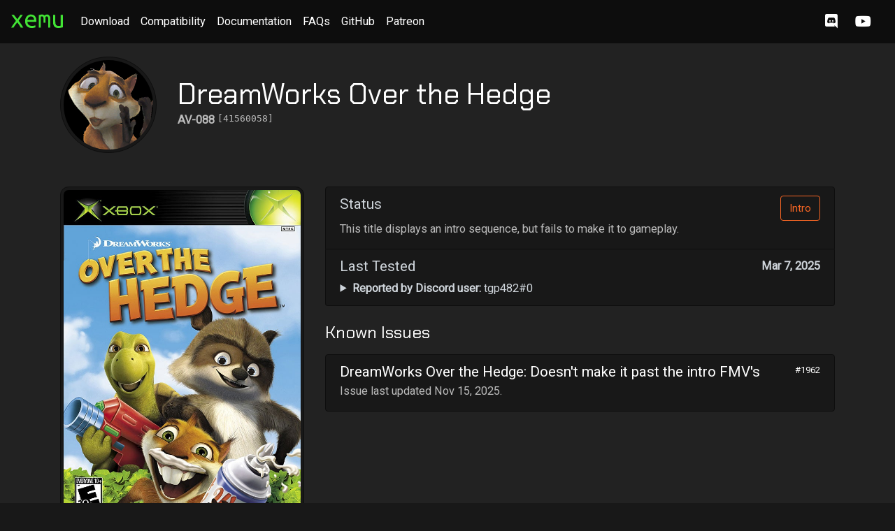

--- FILE ---
content_type: text/html; charset=utf-8
request_url: https://xemu.app/titles/41560058/
body_size: 3174
content:
<!doctypehtml><html lang=en><meta charset=utf-8><meta content=width=device-width,initial-scale=1,shrink-to-fit=no name=viewport><meta content=website property=og:type><meta content="DreamWorks Over the Hedge Compatibility | xemu: Original Xbox Emulator"property=og:title><meta content="A free and open-source application that emulates the original Microsoft Xbox game console, enabling people to play their original Xbox games on Windows, macOS, and Linux systems."property=og:description><meta content=https://xemu.app/docs/assets/images/social_banner.png property=og:image><meta content=image/png property=og:image:type><meta content=1280 property=og:image:width><meta content=640 property=og:image:height><meta content=summary_large_image name=twitter:card><meta content=@xemu_project name=twitter:site><meta content=@xemu_project name=twitter:creator><meta content="DreamWorks Over the Hedge Compatibility | xemu: Original Xbox Emulator"name=twitter:title><meta content="A free and open-source application that emulates the original Microsoft Xbox game console, enabling people to play their original Xbox games on Windows, macOS, and Linux systems."name=twitter:description><meta content=https://xemu.app/docs/assets/images/social_banner.png name=twitter:image><link href=https://xemu.app/favicon.ico rel=favicon type=image/ico><link href=https://xemu.app/xemu_180x180.png rel=apple-touch-icon sizes=180x180><link href=https://xemu.app/xemu_192x192.png rel=icon sizes=192x192><link href=https://xemu.app/theme.css rel=stylesheet><link href=https://fonts.googleapis.com rel=preconnect><link crossorigin href=https://fonts.gstatic.com rel=preconnect><link href=https://fonts.googleapis.com/css2?family=Chakra+Petch&family=Roboto&display=swap rel=stylesheet><title>DreamWorks Over the Hedge Compatibility | xemu: Original Xbox Emulator</title><link href=https://cdnjs.cloudflare.com/ajax/libs/magnific-popup.js/1.1.0/magnific-popup.min.css rel=stylesheet><style>.playability-tag {
  display: inline-block;
  font-weight: 400;
  color: #F86624;
  text-align: center;
  vertical-align: middle;
  background-color: transparent;
  border: 1px solid #F86624;
  padding: .375rem .75rem;
  font-size: .9375rem;
  line-height: 1.5;
  border-radius: .25rem;
}
pre {
  text-wrap: auto;
  word-wrap: break-word;
}
pre > strong {
  color: #62CA13;
}</style><script src=/jquery-3.4.1.min.js></script><script src=/popper-1.14.7.min.js></script><script src=/bootstrap-4.3.1.min.js></script><script async src=https://www.googletagmanager.com/gtag/js?id=UA-163809672-1></script><script>window.dataLayer = window.dataLayer || [];
      function gtag(){dataLayer.push(arguments);}
      gtag('js', new Date());

      gtag('config', 'UA-163809672-1');</script><body><nav class="navbar navbar-expand-md navbar-dark fixed-top bg-dark navbar-background navbar-transparent"><a class=navbar-brand href=https://xemu.app/><img alt="xemu logo"style="height:1.5em; margin-top: -0.3rem;"src=/logo-green.svg></a><button aria-label="Toggle navigation"aria-controls=navbarsExample04 aria-expanded=false class=navbar-toggler data-target=#navbarsExample04 data-toggle=collapse type=button><span class=navbar-toggler-icon></span></button><div class="collapse navbar-collapse"id=navbarsExample04><ul class="navbar-nav mr-auto"><li class=nav-item><a class=nav-link href=https://xemu.app/docs/download>Download</a><li class=nav-item><a class=nav-link href=https://xemu.app/#compatibility>Compatibility</a><li class=nav-item><a class=nav-link href=https://xemu.app/docs>Documentation</a><li class=nav-item><a class=nav-link href=https://xemu.app/docs/faq>FAQs</a><li class=nav-item><a class=nav-link href=https://github.com/xemu-project/xemu>GitHub</a><li class=nav-item><a class=nav-link href=https://www.patreon.com/mborgerson>Patreon</a></ul><ul class=navbar-nav><li class=nav-item><span class=nav-link> <a class=nav-social href=https://discord.gg/ayyjsuM><i class="fab fa-discord"title="Join the xemu community on Discord"aria-hidden=true></i></a> <a class=nav-social href=https://www.youtube.com/c/xemuOriginalXboxEmulator><i class="fab fa-youtube"title="Check out the xemu YouTube channel"aria-hidden=true></i></a> </span></ul></div></nav><main role=main><div class=body-alt-section><div class=container><div class="py-5 row flex-md-nowrap text-center text-md-left align-items-center justify-content-center justify-content-md-start"><div class=col-md-auto><img class="rounded-circle img-thumbnail"src=https://raw.githubusercontent.com/xemu-project/xdb/master/titles/AV/088/xtimage.png></div><div class="col-md-auto align-self-center"><h1>DreamWorks Over the Hedge</h1><h6 class="card-subtitle mb-2 text-muted"><strong>AV-088</strong> <span style="font-family: monospace;"class=align-text-top>[41560058]</span></h6></div></div><div class=row><div class="col-md-4 text-center"><figure class=figure><a class=enlarge-image href=https://raw.githubusercontent.com/xemu-project/xdb/master/titles/AV/088/cover_front.jpg><img class="img-thumbnail img-fluid"id=displayed_image src=https://raw.githubusercontent.com/xemu-project/xdb/master/titles/AV/088/cover_front.jpg width=350></a></figure><div class="d-block pb-3"><a onclick="return show_image('https://raw.githubusercontent.com/xemu-project/xdb/master/titles/AV/088/cover_front.jpg')"href=#>Front</a> | <a onclick="return show_image('https://raw.githubusercontent.com/xemu-project/xdb/master/titles/AV/088/media.jpg')"href=#>Disc</a></div></div><div class=col-md-8><ul class="list-group mb-3"><li class="list-group-item d-flex justify-content-between"><div class="list-group w-100"><div class="d-flex w-100 justify-content-between"><h5>Status</h5><span class=playability-tag>Intro</span></div><p class="text-muted mb-1">This title displays an intro sequence, but fails to make it to gameplay.</div><li class="list-group-item d-flex justify-content-between"><div class="list-group w-100"><div class="d-flex w-100 justify-content-between"><h5>Last Tested</h5><strong>Mar 7, 2025</strong></div><details><summary><strong>Reported by Discord user:</strong> tgp482#0</summary> <pre>
<strong>created_at:</strong> 1741360662
<strong>xbe_cert_title_id:</strong> 1096155224
<strong>xbe_headers_sha256:</strong> 4eaca6c9177842d4de485702ddbaa4d97ba473221c1b29359e30ea29826f544e
<strong>xemu_version:</strong> 0.8.25
<strong>xemu_branch:</strong> master
<strong>xemu_commit:</strong> 046d127f31bad089decc2e213dc8488c43aa6f04
<strong>xemu_date:</strong> Thu Mar  6 10:05:27 UTC 2025
<strong>os_platform:</strong> Windows
<strong>os_version:</strong>  22H2
<strong>cpu:</strong> AMD Ryzen 7 7800X3D 8-Core Processor           
<strong>gl_vendor:</strong> NVIDIA Corporation
<strong>gl_renderer:</strong> NVIDIA GeForce RTX 5080/PCIe/SSE2
<strong>gl_version:</strong> 4.0.0 NVIDIA 572.47
<strong>gl_shading_language_version:</strong> 4.00 NVIDIA via Cg compiler
<strong>compat_rating:</strong> Intro
<strong>compat_comments:</strong> Shows the legal screen and then hangs with a segment of the music looping
<strong>_id:</strong> 67cb0e171609ecdaaa70db81
<strong>provided_by_discord_id:</strong> 884872107673141298
<strong>provided_by_discord_name:</strong> tgp482#0
</pre></details></div></ul><div class=py-2><h4>Known Issues</h4></div><div class=list-group><a class="list-group-item list-group-item-action flex-column align-items-start"href=https://github.com/xemu-project/xemu/issues/1962> <div class="d-flex w-100 justify-content-between"><h5 class=mb-1>DreamWorks Over the Hedge: Doesn't make it past the intro FMV's</h5><small>#1962</small></div> <p class="mb-1 text-small text-muted">Issue last updated Nov 15, 2025.</p> </a></div></div></div></div></div><footer><div class="container text-muted"><p class=text-muted><b>Note:</b> Title compatibility status is provided by volunteer reporters in the community, as the reporter experienced the title in the current version of xemu on their computer at time of reporting. As the project evolves, reports may need to be updated. You are invited to help improve the project by submitting an updated compatibility report. Join the Discord server to learn how to contribute!<p><strong>Disclaimer:</strong> This project is an independent open source emulation effort and is not endorsed by, directly affiliated with, maintained, authorized, or sponsored by Microsoft Corporation. All product and company names are the registered trademarks of their original owners. The use of any trade name or trademark is for identification and reference purposes only and does not imply any association with the trademark holder of their product brand.<p>Copyright © 2020 - 2026 xemu Project</div></footer></main><script crossorigin src=https://cdnjs.cloudflare.com/ajax/libs/magnific-popup.js/1.1.0/jquery.magnific-popup.min.js></script><script>$(document).ready(function() {
  $('.enlarge-image').magnificPopup({
      type: 'image',
      closeOnContentClick: true,
      mainClass: 'mfp-img-mobile',
      image: {
        verticalFit: true
      }
    });
  });

function show_image(url) {
  $('.enlarge-image').attr('href', url);
  $('#displayed_image').attr('src', url);
  return false;
}</script>

--- FILE ---
content_type: image/svg+xml
request_url: https://xemu.app/logo-green.svg
body_size: 1725
content:
<?xml version="1.0" encoding="UTF-8" standalone="no"?>
<!-- Created with Inkscape (http://www.inkscape.org/) -->

<svg
   xmlns:dc="http://purl.org/dc/elements/1.1/"
   xmlns:cc="http://creativecommons.org/ns#"
   xmlns:rdf="http://www.w3.org/1999/02/22-rdf-syntax-ns#"
   xmlns:svg="http://www.w3.org/2000/svg"
   xmlns="http://www.w3.org/2000/svg"
   xmlns:sodipodi="http://sodipodi.sourceforge.net/DTD/sodipodi-0.dtd"
   xmlns:inkscape="http://www.inkscape.org/namespaces/inkscape"
   width="207.3632pt"
   height="84.864967pt"
   viewBox="0 0 73.15313 29.938475"
   version="1.1"
   id="svg841"
   inkscape:version="0.92.5 (2060ec1f9f, 2020-04-08)"
   sodipodi:docname="logo-green.svg">
  <defs
     id="defs835" />
  <sodipodi:namedview
     id="base"
     pagecolor="#ffffff"
     bordercolor="#666666"
     borderopacity="1.0"
     inkscape:pageopacity="0.0"
     inkscape:pageshadow="2"
     inkscape:zoom="3.959798"
     inkscape:cx="140.44574"
     inkscape:cy="33.838276"
     inkscape:document-units="mm"
     inkscape:current-layer="layer1"
     showgrid="false"
     fit-margin-top="0"
     fit-margin-left="0"
     fit-margin-right="0"
     fit-margin-bottom="0"
     inkscape:window-width="1920"
     inkscape:window-height="1043"
     inkscape:window-x="0"
     inkscape:window-y="0"
     inkscape:window-maximized="1"
     units="px" />
  <metadata
     id="metadata838">
    <rdf:RDF>
      <cc:Work
         rdf:about="">
        <dc:format>image/svg+xml</dc:format>
        <dc:type
           rdf:resource="http://purl.org/dc/dcmitype/StillImage" />
        <dc:title></dc:title>
      </cc:Work>
    </rdf:RDF>
  </metadata>
  <g
     inkscape:label="Layer 1"
     inkscape:groupmode="layer"
     id="layer1"
     transform="translate(-10.729956,-10.135178)">
    <g
       aria-label="xemu"
       style="font-style:normal;font-weight:normal;font-size:63.40210724px;line-height:1.25;font-family:sans-serif;letter-spacing:0px;word-spacing:0px;display:inline;opacity:1;fill:#42e335;fill-opacity:1;stroke:none;stroke-width:0.59907502;stroke-miterlimit:4;stroke-dasharray:none;stroke-opacity:1"
       id="text879-9-3">
      <path
         d="m 24.08244,33.68272 q -0.380413,-0.760825 -0.951032,-1.673815 -0.532578,-0.912991 -1.179279,-1.864022 -0.646702,-0.989073 -1.369486,-1.940105 -0.684742,-0.951031 -1.369485,-1.787939 -0.684743,0.874949 -1.445568,1.82598 -0.760825,0.951032 -1.483609,1.940105 -0.684743,0.951032 -1.293403,1.864022 -0.608661,0.91299 -1.027114,1.635774 h -3.233508 q 1.255362,-2.282476 3.043301,-4.679075 1.825981,-2.434641 3.575879,-4.602993 l -6.352891,-8.369078 h 3.537838 l 4.755157,6.162685 4.374746,-6.162685 h 3.347631 l -5.820313,8.178872 q 1.711857,2.244434 3.423713,4.679075 1.749899,2.434641 2.967219,4.793199 z"
         style="font-style:normal;font-variant:normal;font-weight:normal;font-stretch:normal;font-size:38.04126358px;font-family:'ubuntu mono';-inkscape-font-specification:'ubuntu mono';fill:#42e335;fill-opacity:1;stroke:none;stroke-width:0.59907502;stroke-miterlimit:4;stroke-dasharray:none;stroke-opacity:1"
         id="path1469" />
      <path
         d="m 38.500006,15.61312 q 3.575879,0 5.515983,2.244435 1.940105,2.206393 1.940105,6.733303 v 1.103197 h -12.6297 q 0.190207,2.738971 1.78794,4.184539 1.635774,1.407527 4.564951,1.407527 1.673816,0 2.853095,-0.266289 1.179279,-0.266289 1.787939,-0.570619 l 0.418454,2.662888 q -0.570619,0.30433 -2.054228,0.646702 -1.483609,0.342371 -3.347631,0.342371 -2.282476,0 -4.032374,-0.684743 -1.711857,-0.722784 -2.853095,-1.940104 -1.141238,-1.217321 -1.711857,-2.891136 -0.570619,-1.711857 -0.570619,-3.690003 0,-2.358558 0.722784,-4.108456 0.722784,-1.749898 1.902064,-2.891136 1.179279,-1.141238 2.662888,-1.711857 1.483609,-0.570619 3.043301,-0.570619 z m 4.260622,7.53217 q 0,-2.244434 -1.17928,-3.537837 -1.179279,-1.331445 -3.119383,-1.331445 -1.103197,0 -2.016187,0.418454 -0.874949,0.418454 -1.521651,1.103197 -0.646701,0.684743 -1.027114,1.559692 -0.380412,0.874949 -0.494536,1.787939 z"
         style="font-style:normal;font-variant:normal;font-weight:normal;font-stretch:normal;font-size:38.04126358px;font-family:'ubuntu mono';-inkscape-font-specification:'ubuntu mono';fill:#42e335;fill-opacity:1;stroke:none;stroke-width:0.59907502;stroke-miterlimit:4;stroke-dasharray:none;stroke-opacity:1"
         id="path1471" />
      <path
         d="m 49.22757,16.52611 q 2.282476,-0.874949 4.298663,-0.874949 1.103196,0 2.054228,0.342372 0.989073,0.30433 1.673816,0.989072 1.635774,-1.331444 3.499796,-1.331444 0.91299,0 1.711857,0.342372 0.836907,0.342371 1.445568,1.027114 0.646701,0.684742 1.027114,1.711857 0.380412,1.027114 0.380412,2.396599 V 33.68272 H 62.46593 V 21.053021 q 0,-1.369486 -0.608661,-2.09227 -0.60866,-0.722784 -1.52165,-0.722784 -0.456495,0 -0.951032,0.228248 -0.494536,0.228247 -0.91299,0.722784 0.228248,0.874949 0.228248,1.940104 v 5.744231 H 55.84675 v -5.782272 q 0,-1.331444 -0.418454,-2.09227 -0.418454,-0.760825 -1.635774,-0.760825 -0.760826,0 -1.711857,0.342372 V 33.68272 H 49.22757 Z"
         style="font-style:normal;font-variant:normal;font-weight:normal;font-stretch:normal;font-size:38.04126358px;font-family:'ubuntu mono';-inkscape-font-specification:'ubuntu mono';fill:#42e335;fill-opacity:1;stroke:none;stroke-width:0.59907502;stroke-miterlimit:4;stroke-dasharray:none;stroke-opacity:1"
         id="path1473" />
      <path
         d="m 83.008138,33.188184 q -1.027114,0.266289 -2.738971,0.570619 -1.673816,0.30433 -3.956292,0.30433 -2.016187,0 -3.347631,-0.570619 -1.331444,-0.60866 -2.168352,-1.673816 -0.836908,-1.103196 -1.179279,-2.586806 -0.342372,-1.483609 -0.342372,-3.271548 v -9.92877 h 3.119384 v 9.244027 q 0,3.271549 0.951032,4.641034 0.989073,1.369486 3.271548,1.369486 0.494537,0 0.989073,-0.03804 0.532578,-0.03804 0.989073,-0.07608 0.456495,-0.07608 0.798867,-0.114124 0.342371,-0.07608 0.456495,-0.114124 V 16.031574 h 3.157425 z"
         style="font-style:normal;font-variant:normal;font-weight:normal;font-stretch:normal;font-size:38.04126358px;font-family:'ubuntu mono';-inkscape-font-specification:'ubuntu mono';fill:#42e335;fill-opacity:1;stroke:none;stroke-width:0.59907502;stroke-miterlimit:4;stroke-dasharray:none;stroke-opacity:1"
         id="path1475" />
    </g>
  </g>
</svg>
